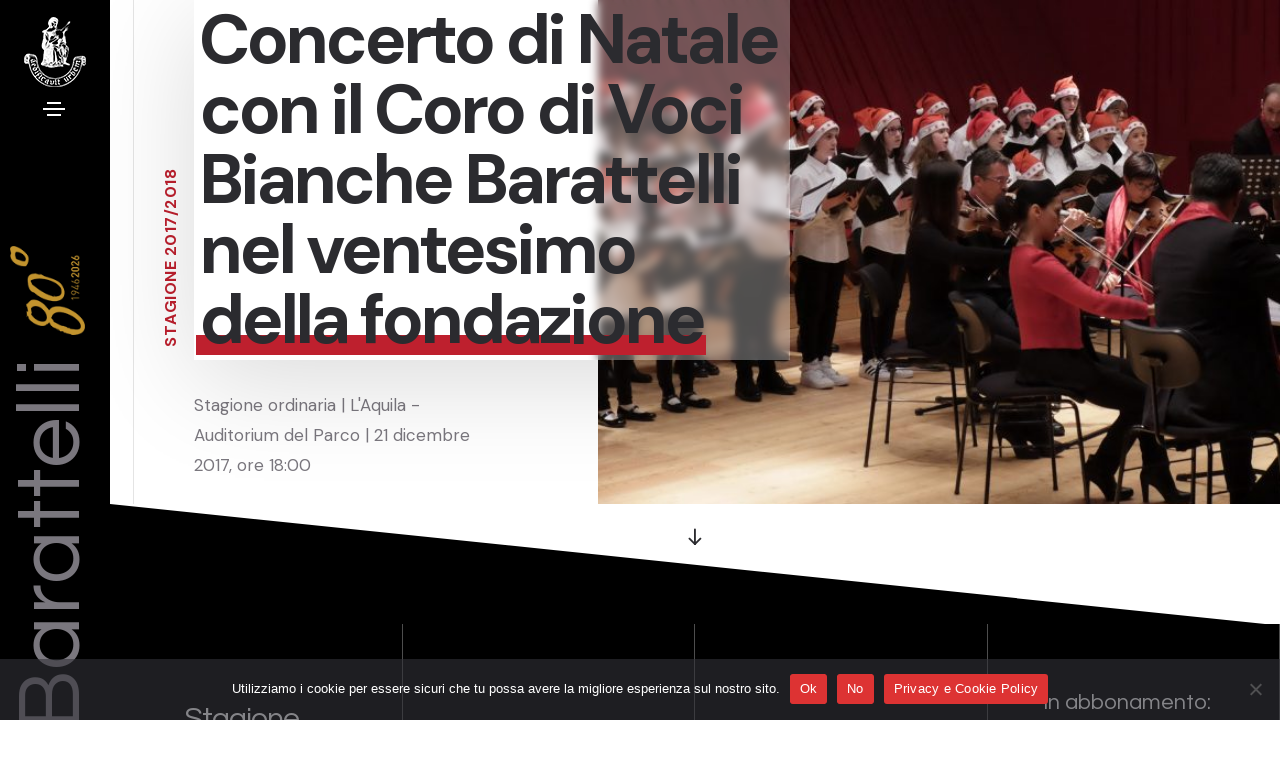

--- FILE ---
content_type: text/html; charset=UTF-8
request_url: https://barattelli.it/eventi/concerto-di-natale-con-il-coro-di-voci-bianche-barattelli/
body_size: 10653
content:
<!doctype html>
<html class="no-js" lang="it-IT">
    <head>
        <script async src="https://www.googletagmanager.com/gtag/js?id=G-C4LCVR679T"></script>
        <script>
        window.dataLayer = window.dataLayer || [];
        function gtag(){dataLayer.push(arguments);}
        gtag('js', new Date());

        gtag('config', 'G-C4LCVR679T');
        </script>
        <title>Concerto di Natale con il Coro di Voci Bianche Barattelli nel ventesimo della fondazione - Barattelli Concerti</title>
        <meta charset="utf-8">
        <meta http-equiv="X-UA-Compatible" content="IE=edge" />
        <meta name="author" content="Publipress">
        <meta name="viewport" content="width=device-width,initial-scale=1.0" />
        <meta name="description" content="">
        <link rel="preconnect" href="https://fonts.googleapis.com" crossorigin>
        <link rel="stylesheet" href="https://barattelli.it/wp-content/themes/barattelliconcerti25/css/vendors.min.css"/>
        <link rel="stylesheet" href="https://barattelli.it/wp-content/themes/barattelliconcerti25/css/icon.min.css"/>
        <link rel="stylesheet" href="https://barattelli.it/wp-content/themes/barattelliconcerti25/css/style.css"/>
        <link rel="stylesheet" href="https://barattelli.it/wp-content/themes/barattelliconcerti25/css/responsive.css"/>
        <link rel="stylesheet" href="https://barattelli.it/wp-content/themes/barattelliconcerti25/css/custom.css"/>
        <meta name='robots' content='index, follow, max-image-preview:large, max-snippet:-1, max-video-preview:-1' />
	<style>img:is([sizes="auto" i], [sizes^="auto," i]) { contain-intrinsic-size: 3000px 1500px }</style>
	
	<!-- This site is optimized with the Yoast SEO plugin v26.1.1 - https://yoast.com/wordpress/plugins/seo/ -->
	<link rel="canonical" href="https://barattelli.it/eventi/concerto-di-natale-con-il-coro-di-voci-bianche-barattelli/" />
	<meta property="og:locale" content="it_IT" />
	<meta property="og:type" content="article" />
	<meta property="og:title" content="Concerto di Natale con il Coro di Voci Bianche Barattelli nel ventesimo della fondazione - Barattelli Concerti" />
	<meta property="og:description" content="Condividi&#8230; Facebook Whatsapp Twitter Linkedin Pinterest" />
	<meta property="og:url" content="https://barattelli.it/eventi/concerto-di-natale-con-il-coro-di-voci-bianche-barattelli/" />
	<meta property="og:site_name" content="Barattelli Concerti" />
	<meta property="article:modified_time" content="2017-12-06T10:50:50+00:00" />
	<meta name="twitter:card" content="summary_large_image" />
	<script type="application/ld+json" class="yoast-schema-graph">{"@context":"https://schema.org","@graph":[{"@type":"WebPage","@id":"https://barattelli.it/eventi/concerto-di-natale-con-il-coro-di-voci-bianche-barattelli/","url":"https://barattelli.it/eventi/concerto-di-natale-con-il-coro-di-voci-bianche-barattelli/","name":"Concerto di Natale con il Coro di Voci Bianche Barattelli nel ventesimo della fondazione - Barattelli Concerti","isPartOf":{"@id":"https://barattelli.it/#website"},"datePublished":"2017-09-21T13:45:13+00:00","dateModified":"2017-12-06T10:50:50+00:00","breadcrumb":{"@id":"https://barattelli.it/eventi/concerto-di-natale-con-il-coro-di-voci-bianche-barattelli/#breadcrumb"},"inLanguage":"it-IT","potentialAction":[{"@type":"ReadAction","target":["https://barattelli.it/eventi/concerto-di-natale-con-il-coro-di-voci-bianche-barattelli/"]}]},{"@type":"BreadcrumbList","@id":"https://barattelli.it/eventi/concerto-di-natale-con-il-coro-di-voci-bianche-barattelli/#breadcrumb","itemListElement":[{"@type":"ListItem","position":1,"name":"Home","item":"https://barattelli.it/"},{"@type":"ListItem","position":2,"name":"Eventi","item":"https://barattelli.it/eventi/"},{"@type":"ListItem","position":3,"name":"Concerto di Natale con il Coro di Voci Bianche Barattelli nel ventesimo della fondazione"}]},{"@type":"WebSite","@id":"https://barattelli.it/#website","url":"https://barattelli.it/","name":"Barattelli Concerti","description":"Società Aquilana dei Concerti","potentialAction":[{"@type":"SearchAction","target":{"@type":"EntryPoint","urlTemplate":"https://barattelli.it/?s={search_term_string}"},"query-input":{"@type":"PropertyValueSpecification","valueRequired":true,"valueName":"search_term_string"}}],"inLanguage":"it-IT"}]}</script>
	<!-- / Yoast SEO plugin. -->


<script type="text/javascript">
/* <![CDATA[ */
window._wpemojiSettings = {"baseUrl":"https:\/\/s.w.org\/images\/core\/emoji\/16.0.1\/72x72\/","ext":".png","svgUrl":"https:\/\/s.w.org\/images\/core\/emoji\/16.0.1\/svg\/","svgExt":".svg","source":{"concatemoji":"https:\/\/barattelli.it\/wp-includes\/js\/wp-emoji-release.min.js?ver=6.8.3"}};
/*! This file is auto-generated */
!function(s,n){var o,i,e;function c(e){try{var t={supportTests:e,timestamp:(new Date).valueOf()};sessionStorage.setItem(o,JSON.stringify(t))}catch(e){}}function p(e,t,n){e.clearRect(0,0,e.canvas.width,e.canvas.height),e.fillText(t,0,0);var t=new Uint32Array(e.getImageData(0,0,e.canvas.width,e.canvas.height).data),a=(e.clearRect(0,0,e.canvas.width,e.canvas.height),e.fillText(n,0,0),new Uint32Array(e.getImageData(0,0,e.canvas.width,e.canvas.height).data));return t.every(function(e,t){return e===a[t]})}function u(e,t){e.clearRect(0,0,e.canvas.width,e.canvas.height),e.fillText(t,0,0);for(var n=e.getImageData(16,16,1,1),a=0;a<n.data.length;a++)if(0!==n.data[a])return!1;return!0}function f(e,t,n,a){switch(t){case"flag":return n(e,"\ud83c\udff3\ufe0f\u200d\u26a7\ufe0f","\ud83c\udff3\ufe0f\u200b\u26a7\ufe0f")?!1:!n(e,"\ud83c\udde8\ud83c\uddf6","\ud83c\udde8\u200b\ud83c\uddf6")&&!n(e,"\ud83c\udff4\udb40\udc67\udb40\udc62\udb40\udc65\udb40\udc6e\udb40\udc67\udb40\udc7f","\ud83c\udff4\u200b\udb40\udc67\u200b\udb40\udc62\u200b\udb40\udc65\u200b\udb40\udc6e\u200b\udb40\udc67\u200b\udb40\udc7f");case"emoji":return!a(e,"\ud83e\udedf")}return!1}function g(e,t,n,a){var r="undefined"!=typeof WorkerGlobalScope&&self instanceof WorkerGlobalScope?new OffscreenCanvas(300,150):s.createElement("canvas"),o=r.getContext("2d",{willReadFrequently:!0}),i=(o.textBaseline="top",o.font="600 32px Arial",{});return e.forEach(function(e){i[e]=t(o,e,n,a)}),i}function t(e){var t=s.createElement("script");t.src=e,t.defer=!0,s.head.appendChild(t)}"undefined"!=typeof Promise&&(o="wpEmojiSettingsSupports",i=["flag","emoji"],n.supports={everything:!0,everythingExceptFlag:!0},e=new Promise(function(e){s.addEventListener("DOMContentLoaded",e,{once:!0})}),new Promise(function(t){var n=function(){try{var e=JSON.parse(sessionStorage.getItem(o));if("object"==typeof e&&"number"==typeof e.timestamp&&(new Date).valueOf()<e.timestamp+604800&&"object"==typeof e.supportTests)return e.supportTests}catch(e){}return null}();if(!n){if("undefined"!=typeof Worker&&"undefined"!=typeof OffscreenCanvas&&"undefined"!=typeof URL&&URL.createObjectURL&&"undefined"!=typeof Blob)try{var e="postMessage("+g.toString()+"("+[JSON.stringify(i),f.toString(),p.toString(),u.toString()].join(",")+"));",a=new Blob([e],{type:"text/javascript"}),r=new Worker(URL.createObjectURL(a),{name:"wpTestEmojiSupports"});return void(r.onmessage=function(e){c(n=e.data),r.terminate(),t(n)})}catch(e){}c(n=g(i,f,p,u))}t(n)}).then(function(e){for(var t in e)n.supports[t]=e[t],n.supports.everything=n.supports.everything&&n.supports[t],"flag"!==t&&(n.supports.everythingExceptFlag=n.supports.everythingExceptFlag&&n.supports[t]);n.supports.everythingExceptFlag=n.supports.everythingExceptFlag&&!n.supports.flag,n.DOMReady=!1,n.readyCallback=function(){n.DOMReady=!0}}).then(function(){return e}).then(function(){var e;n.supports.everything||(n.readyCallback(),(e=n.source||{}).concatemoji?t(e.concatemoji):e.wpemoji&&e.twemoji&&(t(e.twemoji),t(e.wpemoji)))}))}((window,document),window._wpemojiSettings);
/* ]]> */
</script>
		
	<style id='wp-emoji-styles-inline-css' type='text/css'>

	img.wp-smiley, img.emoji {
		display: inline !important;
		border: none !important;
		box-shadow: none !important;
		height: 1em !important;
		width: 1em !important;
		margin: 0 0.07em !important;
		vertical-align: -0.1em !important;
		background: none !important;
		padding: 0 !important;
	}
</style>
<link rel='stylesheet' id='wp-block-library-css' href='https://barattelli.it/wp-includes/css/dist/block-library/style.min.css?ver=6.8.3' type='text/css' media='all' />
<style id='classic-theme-styles-inline-css' type='text/css'>
/*! This file is auto-generated */
.wp-block-button__link{color:#fff;background-color:#32373c;border-radius:9999px;box-shadow:none;text-decoration:none;padding:calc(.667em + 2px) calc(1.333em + 2px);font-size:1.125em}.wp-block-file__button{background:#32373c;color:#fff;text-decoration:none}
</style>
<style id='global-styles-inline-css' type='text/css'>
:root{--wp--preset--aspect-ratio--square: 1;--wp--preset--aspect-ratio--4-3: 4/3;--wp--preset--aspect-ratio--3-4: 3/4;--wp--preset--aspect-ratio--3-2: 3/2;--wp--preset--aspect-ratio--2-3: 2/3;--wp--preset--aspect-ratio--16-9: 16/9;--wp--preset--aspect-ratio--9-16: 9/16;--wp--preset--color--black: #000000;--wp--preset--color--cyan-bluish-gray: #abb8c3;--wp--preset--color--white: #ffffff;--wp--preset--color--pale-pink: #f78da7;--wp--preset--color--vivid-red: #cf2e2e;--wp--preset--color--luminous-vivid-orange: #ff6900;--wp--preset--color--luminous-vivid-amber: #fcb900;--wp--preset--color--light-green-cyan: #7bdcb5;--wp--preset--color--vivid-green-cyan: #00d084;--wp--preset--color--pale-cyan-blue: #8ed1fc;--wp--preset--color--vivid-cyan-blue: #0693e3;--wp--preset--color--vivid-purple: #9b51e0;--wp--preset--gradient--vivid-cyan-blue-to-vivid-purple: linear-gradient(135deg,rgba(6,147,227,1) 0%,rgb(155,81,224) 100%);--wp--preset--gradient--light-green-cyan-to-vivid-green-cyan: linear-gradient(135deg,rgb(122,220,180) 0%,rgb(0,208,130) 100%);--wp--preset--gradient--luminous-vivid-amber-to-luminous-vivid-orange: linear-gradient(135deg,rgba(252,185,0,1) 0%,rgba(255,105,0,1) 100%);--wp--preset--gradient--luminous-vivid-orange-to-vivid-red: linear-gradient(135deg,rgba(255,105,0,1) 0%,rgb(207,46,46) 100%);--wp--preset--gradient--very-light-gray-to-cyan-bluish-gray: linear-gradient(135deg,rgb(238,238,238) 0%,rgb(169,184,195) 100%);--wp--preset--gradient--cool-to-warm-spectrum: linear-gradient(135deg,rgb(74,234,220) 0%,rgb(151,120,209) 20%,rgb(207,42,186) 40%,rgb(238,44,130) 60%,rgb(251,105,98) 80%,rgb(254,248,76) 100%);--wp--preset--gradient--blush-light-purple: linear-gradient(135deg,rgb(255,206,236) 0%,rgb(152,150,240) 100%);--wp--preset--gradient--blush-bordeaux: linear-gradient(135deg,rgb(254,205,165) 0%,rgb(254,45,45) 50%,rgb(107,0,62) 100%);--wp--preset--gradient--luminous-dusk: linear-gradient(135deg,rgb(255,203,112) 0%,rgb(199,81,192) 50%,rgb(65,88,208) 100%);--wp--preset--gradient--pale-ocean: linear-gradient(135deg,rgb(255,245,203) 0%,rgb(182,227,212) 50%,rgb(51,167,181) 100%);--wp--preset--gradient--electric-grass: linear-gradient(135deg,rgb(202,248,128) 0%,rgb(113,206,126) 100%);--wp--preset--gradient--midnight: linear-gradient(135deg,rgb(2,3,129) 0%,rgb(40,116,252) 100%);--wp--preset--font-size--small: 13px;--wp--preset--font-size--medium: 20px;--wp--preset--font-size--large: 36px;--wp--preset--font-size--x-large: 42px;--wp--preset--spacing--20: 0.44rem;--wp--preset--spacing--30: 0.67rem;--wp--preset--spacing--40: 1rem;--wp--preset--spacing--50: 1.5rem;--wp--preset--spacing--60: 2.25rem;--wp--preset--spacing--70: 3.38rem;--wp--preset--spacing--80: 5.06rem;--wp--preset--shadow--natural: 6px 6px 9px rgba(0, 0, 0, 0.2);--wp--preset--shadow--deep: 12px 12px 50px rgba(0, 0, 0, 0.4);--wp--preset--shadow--sharp: 6px 6px 0px rgba(0, 0, 0, 0.2);--wp--preset--shadow--outlined: 6px 6px 0px -3px rgba(255, 255, 255, 1), 6px 6px rgba(0, 0, 0, 1);--wp--preset--shadow--crisp: 6px 6px 0px rgba(0, 0, 0, 1);}:where(.is-layout-flex){gap: 0.5em;}:where(.is-layout-grid){gap: 0.5em;}body .is-layout-flex{display: flex;}.is-layout-flex{flex-wrap: wrap;align-items: center;}.is-layout-flex > :is(*, div){margin: 0;}body .is-layout-grid{display: grid;}.is-layout-grid > :is(*, div){margin: 0;}:where(.wp-block-columns.is-layout-flex){gap: 2em;}:where(.wp-block-columns.is-layout-grid){gap: 2em;}:where(.wp-block-post-template.is-layout-flex){gap: 1.25em;}:where(.wp-block-post-template.is-layout-grid){gap: 1.25em;}.has-black-color{color: var(--wp--preset--color--black) !important;}.has-cyan-bluish-gray-color{color: var(--wp--preset--color--cyan-bluish-gray) !important;}.has-white-color{color: var(--wp--preset--color--white) !important;}.has-pale-pink-color{color: var(--wp--preset--color--pale-pink) !important;}.has-vivid-red-color{color: var(--wp--preset--color--vivid-red) !important;}.has-luminous-vivid-orange-color{color: var(--wp--preset--color--luminous-vivid-orange) !important;}.has-luminous-vivid-amber-color{color: var(--wp--preset--color--luminous-vivid-amber) !important;}.has-light-green-cyan-color{color: var(--wp--preset--color--light-green-cyan) !important;}.has-vivid-green-cyan-color{color: var(--wp--preset--color--vivid-green-cyan) !important;}.has-pale-cyan-blue-color{color: var(--wp--preset--color--pale-cyan-blue) !important;}.has-vivid-cyan-blue-color{color: var(--wp--preset--color--vivid-cyan-blue) !important;}.has-vivid-purple-color{color: var(--wp--preset--color--vivid-purple) !important;}.has-black-background-color{background-color: var(--wp--preset--color--black) !important;}.has-cyan-bluish-gray-background-color{background-color: var(--wp--preset--color--cyan-bluish-gray) !important;}.has-white-background-color{background-color: var(--wp--preset--color--white) !important;}.has-pale-pink-background-color{background-color: var(--wp--preset--color--pale-pink) !important;}.has-vivid-red-background-color{background-color: var(--wp--preset--color--vivid-red) !important;}.has-luminous-vivid-orange-background-color{background-color: var(--wp--preset--color--luminous-vivid-orange) !important;}.has-luminous-vivid-amber-background-color{background-color: var(--wp--preset--color--luminous-vivid-amber) !important;}.has-light-green-cyan-background-color{background-color: var(--wp--preset--color--light-green-cyan) !important;}.has-vivid-green-cyan-background-color{background-color: var(--wp--preset--color--vivid-green-cyan) !important;}.has-pale-cyan-blue-background-color{background-color: var(--wp--preset--color--pale-cyan-blue) !important;}.has-vivid-cyan-blue-background-color{background-color: var(--wp--preset--color--vivid-cyan-blue) !important;}.has-vivid-purple-background-color{background-color: var(--wp--preset--color--vivid-purple) !important;}.has-black-border-color{border-color: var(--wp--preset--color--black) !important;}.has-cyan-bluish-gray-border-color{border-color: var(--wp--preset--color--cyan-bluish-gray) !important;}.has-white-border-color{border-color: var(--wp--preset--color--white) !important;}.has-pale-pink-border-color{border-color: var(--wp--preset--color--pale-pink) !important;}.has-vivid-red-border-color{border-color: var(--wp--preset--color--vivid-red) !important;}.has-luminous-vivid-orange-border-color{border-color: var(--wp--preset--color--luminous-vivid-orange) !important;}.has-luminous-vivid-amber-border-color{border-color: var(--wp--preset--color--luminous-vivid-amber) !important;}.has-light-green-cyan-border-color{border-color: var(--wp--preset--color--light-green-cyan) !important;}.has-vivid-green-cyan-border-color{border-color: var(--wp--preset--color--vivid-green-cyan) !important;}.has-pale-cyan-blue-border-color{border-color: var(--wp--preset--color--pale-cyan-blue) !important;}.has-vivid-cyan-blue-border-color{border-color: var(--wp--preset--color--vivid-cyan-blue) !important;}.has-vivid-purple-border-color{border-color: var(--wp--preset--color--vivid-purple) !important;}.has-vivid-cyan-blue-to-vivid-purple-gradient-background{background: var(--wp--preset--gradient--vivid-cyan-blue-to-vivid-purple) !important;}.has-light-green-cyan-to-vivid-green-cyan-gradient-background{background: var(--wp--preset--gradient--light-green-cyan-to-vivid-green-cyan) !important;}.has-luminous-vivid-amber-to-luminous-vivid-orange-gradient-background{background: var(--wp--preset--gradient--luminous-vivid-amber-to-luminous-vivid-orange) !important;}.has-luminous-vivid-orange-to-vivid-red-gradient-background{background: var(--wp--preset--gradient--luminous-vivid-orange-to-vivid-red) !important;}.has-very-light-gray-to-cyan-bluish-gray-gradient-background{background: var(--wp--preset--gradient--very-light-gray-to-cyan-bluish-gray) !important;}.has-cool-to-warm-spectrum-gradient-background{background: var(--wp--preset--gradient--cool-to-warm-spectrum) !important;}.has-blush-light-purple-gradient-background{background: var(--wp--preset--gradient--blush-light-purple) !important;}.has-blush-bordeaux-gradient-background{background: var(--wp--preset--gradient--blush-bordeaux) !important;}.has-luminous-dusk-gradient-background{background: var(--wp--preset--gradient--luminous-dusk) !important;}.has-pale-ocean-gradient-background{background: var(--wp--preset--gradient--pale-ocean) !important;}.has-electric-grass-gradient-background{background: var(--wp--preset--gradient--electric-grass) !important;}.has-midnight-gradient-background{background: var(--wp--preset--gradient--midnight) !important;}.has-small-font-size{font-size: var(--wp--preset--font-size--small) !important;}.has-medium-font-size{font-size: var(--wp--preset--font-size--medium) !important;}.has-large-font-size{font-size: var(--wp--preset--font-size--large) !important;}.has-x-large-font-size{font-size: var(--wp--preset--font-size--x-large) !important;}
:where(.wp-block-post-template.is-layout-flex){gap: 1.25em;}:where(.wp-block-post-template.is-layout-grid){gap: 1.25em;}
:where(.wp-block-columns.is-layout-flex){gap: 2em;}:where(.wp-block-columns.is-layout-grid){gap: 2em;}
:root :where(.wp-block-pullquote){font-size: 1.5em;line-height: 1.6;}
</style>
<link rel='stylesheet' id='cookie-notice-front-css' href='https://barattelli.it/wp-content/plugins/cookie-notice/css/front.min.css?ver=2.5.7' type='text/css' media='all' />
<link rel='stylesheet' id='simple-share-buttons-adder-ssba-css' href='https://barattelli.it/wp-content/plugins/simple-share-buttons-adder/css/ssba.css?ver=1760536919' type='text/css' media='all' />
<style id='simple-share-buttons-adder-ssba-inline-css' type='text/css'>
.ssba img
								{border:  0;
									box-shadow: none !important;
									display: inline !important;
									vertical-align: middle;
									box-sizing: unset;
								}

								.ssba-classic-2 .ssbp-text {
									display: none!important;
								}
					.ssbp-list li a {height: 32px!important; width: 32px!important; 
					}
					.ssbp-list li a:hover {
					}

					.ssbp-list li a svg, .ssbp-list li a.ssbp-douban span:not(.color-icon) svg, .ssbp-list li a svg path, .ssbp-list li a.ssbp-surfingbird span:not(.color-icon) svg polygon {line-height: 32px!important;; font-size: 18px;}
					.ssbp-list li a:hover svg, .ssbp-list li a:hover span:not(.color-icon) svg, .ssbp-list li a.ssbp-douban:hover span:not(.color-icon) svg path, .ssbp-list li a.ssbp-surfingbird:hover svg polygon {}
					.ssbp-list li {
					margin-left: 12px!important;
					}

					.ssba-share-text {
					font-size: 14px;  font-weight: normal; font-family: inherit;
						}

			   #ssba-bar-2 .ssbp-bar-list {
					max-width: 48px !important;;
			   }
			   #ssba-bar-2 .ssbp-bar-list li a {height: 48px !important; width: 48px !important; 
				}
				#ssba-bar-2 .ssbp-bar-list li a:hover {
				}

				#ssba-bar-2 .ssbp-bar-list li a svg,
				 #ssba-bar-2 .ssbp-bar-list li a svg path, .ssbp-bar-list li a.ssbp-surfingbird span:not(.color-icon) svg polygon {line-height: 48px !important;; font-size: 18px;}
				#ssba-bar-2 .ssbp-bar-list li a:hover svg,
				 #ssba-bar-2 .ssbp-bar-list li a:hover svg path, .ssbp-bar-list li a.ssbp-surfingbird span:not(.color-icon) svg polygon {}
				#ssba-bar-2 .ssbp-bar-list li {
				margin: 0px 0!important;
				}@media only screen and ( max-width: 750px ) {
				#ssba-bar-2 {
				display: block;
				}
			}
</style>
<link rel='stylesheet' id='wp-paginate-css' href='https://barattelli.it/wp-content/plugins/wp-paginate/css/wp-paginate.css?ver=2.2.4' type='text/css' media='screen' />
<script type="text/javascript" id="cookie-notice-front-js-before">
/* <![CDATA[ */
var cnArgs = {"ajaxUrl":"https:\/\/barattelli.it\/wp-admin\/admin-ajax.php","nonce":"d8f61641ae","hideEffect":"fade","position":"bottom","onScroll":false,"onScrollOffset":100,"onClick":false,"cookieName":"cookie_notice_accepted","cookieTime":2592000,"cookieTimeRejected":2592000,"globalCookie":false,"redirection":false,"cache":false,"revokeCookies":false,"revokeCookiesOpt":"automatic"};
/* ]]> */
</script>
<script type="text/javascript" src="https://barattelli.it/wp-content/plugins/cookie-notice/js/front.min.js?ver=2.5.7" id="cookie-notice-front-js"></script>
<script type="text/javascript" src="https://barattelli.it/wp-includes/js/jquery/jquery.min.js?ver=3.7.1" id="jquery-core-js"></script>
<script type="text/javascript" src="https://barattelli.it/wp-includes/js/jquery/jquery-migrate.min.js?ver=3.4.1" id="jquery-migrate-js"></script>
<link rel="https://api.w.org/" href="https://barattelli.it/wp-json/" /><link rel="EditURI" type="application/rsd+xml" title="RSD" href="https://barattelli.it/xmlrpc.php?rsd" />
<meta name="generator" content="WordPress 6.8.3" />
<link rel='shortlink' href='https://barattelli.it/?p=4095' />
<link rel="alternate" title="oEmbed (JSON)" type="application/json+oembed" href="https://barattelli.it/wp-json/oembed/1.0/embed?url=https%3A%2F%2Fbarattelli.it%2Feventi%2Fconcerto-di-natale-con-il-coro-di-voci-bianche-barattelli%2F" />
<link rel="alternate" title="oEmbed (XML)" type="text/xml+oembed" href="https://barattelli.it/wp-json/oembed/1.0/embed?url=https%3A%2F%2Fbarattelli.it%2Feventi%2Fconcerto-di-natale-con-il-coro-di-voci-bianche-barattelli%2F&#038;format=xml" />
<link rel="icon" href="https://barattelli.it/wp-content/uploads/2025/10/favicon-60x60.jpg" sizes="32x32" />
<link rel="icon" href="https://barattelli.it/wp-content/uploads/2025/10/favicon-250x250.jpg" sizes="192x192" />
<link rel="apple-touch-icon" href="https://barattelli.it/wp-content/uploads/2025/10/favicon-250x250.jpg" />
<meta name="msapplication-TileImage" content="https://barattelli.it/wp-content/uploads/2025/10/favicon-500x500.jpg" />
    </head>
    <body class="left-modern-menu left-menu-onepage">
        <header class="left-modern-header" id="navbar-menu">
            <div class="left-modern-sidebar header-dark bg-black">   
                <a class="navbar-brand section-link" href="https://barattelli.it">  
                    <img src="https://barattelli.it/wp-content/themes/barattelliconcerti25/images/barattelli/logo.png" alt="" class="mobile-logo">
                </a>
                <div class="toggle-icon">
                    <span class="navbar-toggler" data-bs-toggle="collapse" data-bs-target="#navbar-menu">
                        <span class="navbar-toggler-line"></span>
                        <span class="navbar-toggler-line"></span>
                        <span class="navbar-toggler-line"></span>
                        <span class="navbar-toggler-line"></span>
                    </span>
                </div>
                <div class="vertical-title">
                    <div class="title fs-90 fw-500 ls-1px md-fs-45 md-ms-10px md-ls-minus-1px alt-font">Barattelli <img src="https://barattelli.it/wp-content/themes/barattelliconcerti25/images/barattelli/logo_sidebar_80_gold.png"></div>
                </div> 
            </div>
            <nav class="modern-sidebar-nav header-dark bg-black"> 
    <div class="h-100"> 
        <div class="modern-side-menu" data-scroll-options='{ "theme": "light" }'>
            <ul class="menu-item-list fw-500 text-uppercase alt-font">
                <li class="menu-item">
                    <a href="https://barattelli.it" class="nav-link">Home</a> 
                </li>
                <li class="menu-item  mi-calendar">
                    <a href="https://barattelli.it/calendario/" class="nav-link">Calendario</a> 
                </li>
                <li class="menu-item">
                    <a href="javascript:void(0);" class="nav-link">L'Ente</a> 
                    <span class="menu-toggle" role="button" data-bs-toggle="collapse" data-bs-target="#sub-menu-0" aria-expanded="false"></span>
                    <ul class="sub-menu collapse" id="sub-menu-0"> 
                        <li><a href="https://barattelli.it/la-storia/">La storia</a></li>
                        <li><a href="https://barattelli.it/circolo-giovani-amici-della-musica/">"Giovani Amici della Musica"</a></li>
                        <li><a href="https://barattelli.it/organigramma-dellente/">Organigramma</a></li>
                        <li><a href="https://barattelli.it/area-trasparenza/">Area trasparenza</a></li>
                    </ul>
                </li>  
                <li class="menu-item">
                    <a href="https://barattelli.it/palazzo-di-paola/" class="nav-link">Palazzo Di Paola</a> 
                </li>  
                <li class="menu-item">
                    <a href="https://barattelli.it/luoghi/" class="nav-link">Luoghi</a> 
                </li>
                <li class="menu-item">
                    <a href="#" class="nav-link">Progetti speciali</a> 
                    <span class="menu-toggle" role="button" data-bs-toggle="collapse" data-bs-target="#sub-menu-2" aria-expanded="false"></span>
                    <ul class="sub-menu collapse" id="sub-menu-2"> 
                        <li><a href="https://barattelli.it/progetto-sperimentazione-cultura-giovani/">Sperimentazione Cultura Giovani</a></li>
                        <li><a href="https://barattelli.it/progetto-speciale-ministero-della-cultura-sulla-devozione-2022/">Ministero della Cultura "Sulla Devozione" 2022</a></li>
                        <li><a href="https://barattelli.it/viaggi/">Viaggi musicali</a></li>
                    </ul>
                </li>  
                <li class="menu-item">
                    <a href="https://barattelli.it/stampa/" class="nav-link">Stampa</a> 
                    <span class="menu-toggle" role="button" data-bs-toggle="collapse" data-bs-target="#sub-menu-3" aria-expanded="false"></span>
                    <ul class="sub-menu collapse" id="sub-menu-3"> 
                        <li><a href="https://barattelli.it/comunicati_stampa/">Comunicati</a></li>
                        <li><a href="https://barattelli.it/news/">News</a></li>
                        <li><a href="https://barattelli.it/artisti/">Artisti</a></li>
                    </ul>
                </li>
                <li class="menu-item">
                    <a href="http://archiviobarattelli.it" class="nav-link">Archivio Storico</a> 
                </li> 
                <li class="menu-item">
                    <a href="https://barattelli.it/contatti/" class="nav-link">Contatti</a> 
                </li>
            </ul>
        </div>
    </div> 
</nav>         </header>

<section id="single_slider" class="p-0 position-relative">
    <div class="container-fluid p-0 h-100 position-relative">
        <div class="row h-100 g-0">
            <div class="col-xl-5 col-lg-6 d-flex justify-content-center flex-column ps-10 xxl-ps-5 xl-ps-2 md-ps-0 position-relative order-2 order-lg-1">
                <div class="vertical-title-center align-items-center w-75px justify-content-center position-absolute h-auto d-none d-md-flex">
                    <div class="title fs-16 text-red fw-700 text-uppercase ls-05px text-uppercase" data-fancy-text='{ "opacity": [0, 1], "translateY": [50, 0], "filter": ["blur(20px)", "blur(0px)"], "string": ["Stagione 2017/2018"], "duration": 400, "delay": 0, "speed": 50, "easing": "easeOutQuad" }'></div>
                </div>
                <div class="border-start border-color-extra-medium-gray ps-60px ms-100px lg-ps-30px lg-ms-70px position-relative z-index-9 sm-ps-30px sm-pe-30px sm-ms-0 border-0" data-anime='{ "el": "childs", "translateY": [30, 0], "opacity": [0,1], "duration": 600, "delay":0, "staggervalue": 300, "easing": "easeOutQuad" }'>
                    <h1 class="transbox text-dark-gray fw-600 outside-box-right-10 xl-outside-box-right-15 ls-minus-4px sm-ls-minus-2px md-me-0 p-5px" data-shadow-animation="true" data-animation-delay="500"><span class="text-highlight">Concerto di Natale con il Coro di Voci Bianche Barattelli nel ventesimo della fondazione<span class="bg-red h-20px bottom-10px separator-animation"></span></span></h1>
                    <p class="w-75 mb-35px lg-w-90 sm-w-100">Stagione ordinaria |  L'Aquila - Auditorium del Parco | 21 dicembre 2017, ore 18:00</p>
                </div>
            </div>
            <div class="col-xl-7 col-lg-6 position-relative swiper-number-pagination-progress md-h-500px order-1 order-lg-2 md-mb-50px"> 
                <div class="swiper h-100 banner-slider" data-slider-options='{ "slidesPerView": 1, "loop": true, "pagination": { "el": ".swiper-number-line-pagination", "clickable": true }, "navigation": { "nextEl": ".slider-one-slide-next-1", "prevEl": ".slider-one-slide-prev-1" }, "autoplay": { "delay": 4000, "stopOnLastSlide": true, "disableOnInteraction": false },"keyboard": { "enabled": true, "onlyInViewport": true }, "effect": "fade" }' data-swiper-number-pagination-progress="false">
                    <div class="swiper-wrapper">
                        
                        <div class="swiper-slide">
                            <div class="position-absolute left-0px top-0px w-100 h-100 cover-background background-position-center-center" style="background-image:url('https://barattelli.it/wp-content/uploads/2017/09/foto-coro-vb-natale-1200x468.jpg');"></div>
                        </div>
                        
                    </div>
                </div>
            </div>
        </div>
    </div>
</section>

<section class="py-0 bg-white">
            <div class="container-fluid">
                <div class="row align-items-top position-relative">
                    <div class="down-section text-center">
                        <a href="#down-section" class="section-link">
                            <div class="d-flex justify-content-center align-items-center mx-auto rounded-circle h-55px w-55px fs-22 text-dark-gray bg-white">
                                <i class="feather icon-feather-arrow-down"></i>
                            </div>
                        </a>
                    </div>
                    <svg fill="#000000" xmlns="http://www.w3.org/2000/svg" width="100%" height="120" viewBox="0 0 1200 120" preserveAspectRatio="none" class="bottom-0 pe-0" style="transform: scaleX(-1);">
                        <path d="M1200 120 1200 0 0 120z"></path>
                    </svg>
                </div>
            </div>
            
        </section>

        <section id="down-section" class="p-0 bg-black border-bottom border-color-transparent-white-very-light background-position-left-bottom background-no-repeat overflow-hidden" style="background-image: url('https://barattelli.it/wp-content/themes/barattelliconcerti25/images/barattelli/gold_sketch.png')">
            <div class="container-fluid"> 
                <div class="row justify-content-center" data-anime='{ "el": "childs", "translateX": [50, 0], "opacity": [0,1], "duration": 1200, "delay": 0, "staggervalue": 150, "easing": "easeOutQuad" }'>
                    <!-- start features box item -->
                    <div class="col-xl-3 p-0">
                        <div class="ps-20 pe-20 pt-25 pb-25 xxl-ps-15 xxl-pe-15 lg-p-7 sm-p-40px overflow-hidden h-100 text-center text-xl-start  border-end border-color-transparent-white-very-light"> 
                                                            <h2 class="alt-font fw-500 text-white ls-minus-1px fs-30"><span class="w-20px h-4px d-inline-block bg-red me-10px"></span>Stagione ordinaria</h2>
                                                                                    </div>
                    </div>
                    <div class="col-xl-3 col-md-4 event-style-01 p-0">
                        <div class="bg-black hover-box will-change-inherit dark-hover feature-box ps-19 pe-19 pt-22 pb-27 md-p-8 md-pb-25 sm-pb-50px overflow-hidden h-100 text-center text-md-start  border-end border-color-transparent-white-very-light">
                            <div class="feature-box-content w-100 lg-mb-5 last-paragraph-no-margin">
                                <div class="text-white fs-22 alt-font fw-500 mb-20px">21 dicembre 2017</div>
                                <p class="text-white opacity-7">Ore 18:00</p>
                                <div class="divider-style-03 mb-20px divider-style-03-01 border-color-transparent-white-very-light"></div>
                                <span class="number fs-120 ls-minus-5px fw-500 text-outline text-outline-width-2px text-outline-color-red opacity-7 alt-font position-absolute bottom-minus-50px sm-bottom-minus-40px left-0px ps-20 sm-ps-0 sm-right-0px sm-left-0px"><i class="line-icon-Calendar-4 icon-extra-double-double-large"></i></span>
                            </div>
                            <div class="feature-box-overlay bg-red"></div>
                        </div>
                    </div>
                    <div class="col-xl-3 col-md-4 event-style-01 p-0">
                        <div class="bg-black hover-box will-change-inherit dark-hover feature-box ps-19 pe-19 pt-22 pb-27 md-p-8 md-pb-25 sm-pb-50px overflow-hidden h-100 text-center text-md-start  border-end border-color-transparent-white-very-light">
                            <div class="feature-box-content w-100 lg-mb-5 last-paragraph-no-margin">
                                <div class="text-white fs-22 alt-font fw-500 mb-20px"><a href="https://barattelli.it/luoghi/laquila-auditorium-del-parco/" class="text-gyellow text-decoration-line-bottom" title="L'Aquila - Auditorium del Parco">L'Aquila - Auditorium del Parco</a></div>
                                <div class="divider-style-03 mb-20px divider-style-03-01 border-color-transparent-white-very-light"></div>
                                <span class="number fs-120 ls-minus-5px fw-500 text-outline text-outline-width-2px text-outline-color-red opacity-7 alt-font position-absolute bottom-minus-50px sm-bottom-minus-40px left-0px ps-20 sm-ps-0 sm-right-0px sm-left-0px"><i class="line-icon-Map-Marker2 icon-extra-double-double-large"></i></span>
                            </div>
                            <div class="feature-box-overlay bg-red"></div>
                        </div>
                    </div>
                    <!-- end features box item -->
                    <!-- start features box item -->
                    <div class="col-xl-3 col-md-4 event-style-01 p-0">
                        <div class="bg-black hover-box will-change-inherit dark-hover feature-box ps-19 pe-19 pt-22 pb-27 md-p-8 md-pb-25 sm-pb-50px overflow-hidden h-100 text-center text-md-start  border-end border-color-transparent-white-very-light">
                            <div class="feature-box-content w-100 lg-mb-5 last-paragraph-no-margin">
                                <div class="text-white fs-22 alt-font fw-500 mb-20px">In abbonamento: SI</div>
                                <div class="divider-style-03 mb-20px divider-style-03-01 border-color-transparent-white-very-light"></div>
                                                                    <div class="text-white fs-22 alt-font fw-500 mb-20px">Biglietteria:</div>
                                    <p class="text-white opacity-7">
                                        special<br>                                    </p>
                                                                                                        <div class="text-white fs-22 alt-font fw-500 mb-20px">Prezzi biglietti:</div>
                                    <p class="text-white opacity-7">
                                                                                                                        Intero: € 5<br>                                    </p>
                                                                    <div class="divider-style-03 mb-20px divider-style-03-01 border-color-transparent-white-very-light"></div>
                                <span class="number fs-120 ls-minus-5px fw-500 text-outline text-outline-width-2px text-outline-color-red opacity-7 alt-font position-absolute bottom-minus-50px sm-bottom-minus-40px left-0px ps-20 sm-ps-0 sm-right-0px sm-left-0px"><i class="line-icon-Ticket icon-extra-double-double-large"></i></span>
                            </div>
                            <div class="feature-box-overlay bg-red"></div>
                        </div>
                    </div>
                    <!-- end features box item -->
                </div>
            </div>
        </section>
        
        
        <section class="bg-charcoal-blue">
            <div class="container">
                <div class="row">
                    <div class="col-lg-4 md-mb-35px text-center text-lg-start">
                                                    <h2 class="alt-font fw-500 text-white ls-minus-1px fs-30"><span class="w-20px h-4px d-inline-block bg-red me-10px"></span>Artisti</h2>
                                                            <a href="https://barattelli.it/artisti/coro-di-voci-bianche-della-societa-aquilana-dei-concerti/" title="Coro di Voci Bianche della Società Aquilana dei Concerti" class="btn btn-link-gradient btn-medium text-gradient-pink-orange d-lg-inline-block mb-10px me-10px">Coro di Voci Bianche della Società Aquilana dei Concerti<span class="bg-gradient-pink-orange"></span></a>
                                                        <h2 class="alt-font fw-500 text-white ls-minus-1px fs-30"><span class="w-20px h-4px d-inline-block bg-red me-10px"></span></h2>
                        
                                                
                                                
                        
                    </div>
                    <div class="col-lg-1 divider-style-02 d-none d-lg-block ">
                        <div class="divider-dot d-flex align-items-center w-100 h-100"><span class="bg-base-color border border-color-extra-medium-gray rounded-circle"></span></div>
                    </div>
                    <div class="col-xl-6 col-lg-7 offset-xl-1 text-center text-lg-start">
                        <h2 class="alt-font fw-500 text-white ls-minus-1px fs-30"><span class="w-20px h-4px d-inline-block bg-red me-10px"></span>Programma</h2>
                        <div class="event_program"><p><strong><em>Concerto di Natale in occasione del ventennale della fondazione dell&#8217;Istituzione Coro di Voci Bianche della Società Aquilana dei Concerti &#8220;B. Barattelli&#8221;.</em></strong><strong><em> </em></strong></p>
<p><strong>CORO DI VOCI BIANCHE</strong><br />
<strong> DELLA SOCIETÀ AQUILANA DEI CONCERTI</strong><br />
<strong> “BONAVENTURA BARATTELLI”</strong><br />
<strong> Stefano Baiocco direttore</strong></p>
<p><strong>QUARTETTO DI PERUGIA</strong></p>
<p><strong>Giovanni D’Eramo </strong>contrabbasso</p>
<p><strong>Laura Sebastiani </strong>tastiera</p>
<p><strong>Stefano Baiocco</strong> maestro del coro e direttore</p>
<p>Lynn Shaw Bailey – Becki Mayo, <em>Arise, Shine, Jesus has come</em></p>
<p>Hugh Martin &#8211; Ralph Blane, <em>Have yourself a Merry Little Christmas</em></p>
<p>Franz Grüber, <em>Astro del Ciel</em></p>
<p>Johann Sebastian Bach, <em>Jesus bleibet meine freude</em></p>
<p>John Rutter, <em>Clare Benediction</em></p>
<p>John Williams, <em>Somewhere in my memory</em></p>
<p>Anonimo francese sec. XV, <em>Veni, veni Emmanuel</em></p>
<p>John Rutter, <em>Candlelight Carol, </em><em>Nativity Carol, </em><em>Christmas Lullaby, </em><em>For the beauty of the heart</em></p>
<p>François Couperin, <em>In Notte Placida</em></p>
<p>Traditional Welsh Song, <em>Deck the Hall</em></p>
<p>&nbsp;</p>
</div>
                    </div>
                </div>
            </div>
        </section>
        
        <section class="bg-gradient-red  pt-4 pb-4 lg-pt-6 lg-pb-6 border-top border-4 border-color-gold">
    <div class="container"> 
        <div class="row justify-content-center position-relative z-index-9">
            <div class="col-auto text-center border-end border-bottom border-top border-start border-color-transparent-white-light xs-border-end-0 pt-2 pb-2 sm-pt-30px sm-pb-30px">
                <div class="client-box">
                    <a href="https://next-generation-eu.europa.eu/" target="_blank"><img src="https://barattelli.it/wp-content/themes/barattelliconcerti25/images/barattelli/loghi/logo_nextgen_eu.png" class="h-50px" alt="" /></a>
                </div>
            </div>
            <div class="col-auto text-center border-end border-bottom border-top border-start border-color-transparent-white-light xs-border-end-0 pt-2 pb-2 sm-pt-30px sm-pb-30px">
                <div class="client-box">
                    <a href="https://www.beniculturali.it/" target="_blank"><img src="https://barattelli.it/wp-content/themes/barattelliconcerti25/images/barattelli/loghi/mincul.png" class="h-50px" alt="" /></a>
                </div>
            </div>
            <div class="col-auto text-center border-end border-bottom border-top border-start border-color-transparent-white-light xs-border-end-0 pt-2 pb-2 sm-pt-30px sm-pb-30px">
                <div class="client-box">
                    <a href="https://www.regione.abruzzo.it/" target="_blank"><img src="https://barattelli.it/wp-content/themes/barattelliconcerti25/images/barattelli/loghi/regione_abruzzo.png" class="h-50px" alt="" /></a>
                </div>
            </div>
            <div class="col-auto text-center border-end border-bottom border-top border-start border-color-transparent-white-light xs-border-end-0 pt-2 pb-2 sm-pt-30px sm-pb-30px">
                <div class="client-box">
                    <a href="https://www.comune.laquila.it/" target="_blank"><img src="https://barattelli.it/wp-content/themes/barattelliconcerti25/images/barattelli/loghi/comune_aq_2026.png" class="h-50px" alt="" /></a>
                </div>
            </div>
            <div class="col-auto text-center border-end border-bottom border-top border-start border-color-transparent-white-light xs-border-end-0 pt-2 pb-2 sm-pt-30px sm-pb-30px">
                <div class="client-box">
                    <a href="https://trasparenza.comune.laquila.it/contenuto15585_restart-cultura_746.html" target="_blank"><img src="https://barattelli.it/wp-content/themes/barattelliconcerti25/images/barattelli/loghi/restart.png" class="h-50px" alt="" /></a>
                </div>
            </div>
            <div class="col-auto text-center border-end border-bottom border-top border-start border-color-transparent-white-light xs-border-end-0 pt-2 pb-2 sm-pt-30px sm-pb-30px">
                <div class="client-box">
                    <a href="https://www.aiam-musica.it/" target="_blank"><img src="https://barattelli.it/wp-content/themes/barattelliconcerti25/images/barattelli/loghi/aiam.png" class="h-50px" alt="" /></a>
                </div>
            </div>
            <div class="col-auto text-center border-end border-bottom border-top border-start border-color-transparent-white-light xs-border-end-0 pt-2 pb-2 sm-pt-30px sm-pb-30px">
                <div class="client-box">
                    <a href="http://www.cidim.it/cidim/" target="_blank"><img src="https://barattelli.it/wp-content/themes/barattelliconcerti25/images/barattelli/loghi/logo_oriz_cidim.png" class="h-50px" alt="" /></a>
                </div>
            </div>
        </div>
    </div>
</section>
<footer class="pt-5 pb-5 sm-pt-40px sm-pb-45px footer-dark bg-dark-slate-blue background-position-right-bottom background-no-repeat border-top border-color-transparent-white-light" style="background-image: url('https://barattelli.it/wp-content/themes/barattelliconcerti25/images/barattelli/logo_80_red_bg_footer.png')"> 
            <div class="container">
                <div class="row justify-content-center">
                    <div class="col-12 col-lg-3 col-sm-6 last-paragraph-no-margin order-5 order-sm-4 order-lg-1 text-center text-sm-start">
                        <a href="https://barattelli.it" class="footer-logo mb-15px d-block d-lg-inline-block"><img src="https://barattelli.it/wp-content/themes/barattelliconcerti25/images/barattelli/logo_footer.png" data-at2x="https://barattelli.it/wp-content/themes/barattelliconcerti25/images/barattelli/logo_footer@2x.png" alt=""></a>
                        <span class="w-100 d-inline-block mb-15px alt-font text-light-medium-gray text-center lh-20 fs-15">&COPY;  2026 Ente Musicale Società Aquilana dei Concerti "Bonaventura Barattelli"<br>P.IVA/C.F.: 00082030669</span>
                    </div>
                    <div class="col-6 col-lg-2 col-sm-4 md-mb-50px sm-mb-30px order-1 order-lg-2">
                        <span class="alt-font d-block text-white mb-5px">Link rapidi</span>
                        <ul>
                            <li><a href="https://barattelli.it/calendario/">Calendario</a></li>
                            <li><a href="http://archiviobarattelli.it">Archivio storico</a></li>
                            <li><a href="https://barattelli.it/contatti/">Contatti</a></li>
                            <li><a href="https://barattelli.it/news/">News</a></li>
                            <li><a href="https://barattelli.it/comunicati_stampa/">Comunicati stampa</a></li>
                        </ul>
                    </div>
                    <div class="col-6 col-lg-2 col-sm-4 md-mb-50px sm-mb-30px order-2 order-lg-3">
                        <span class="alt-font d-block text-white mb-5px">I tuoi diritti</span>
                        <ul>
                            <li><a href="https://barattelli.it/privacy-e-cookie-policy/">Privacy e Cookie Policy</a></li>
                        </ul>
                    </div>
                    <div class="col-12 col-lg-5 col-sm-6 xs-mb-30px last-paragraph-no-margin order-4 order-sm-5 order-lg-5"> 
                        <span class="alt-font d-block text-white mb-5px">Connessi con noi</span>
                        <p class="w-80 lg-w-100 md-w-70 sm-w-100 mb-10px">Palazzo Di Paola. Corso Vittorio Emanuele II, 95 int. 5 –  67100 L'Aquila</p>
                        <div><i class="feather icon-feather-phone-call icon-very-small text-white me-10px"></i><a href="tel:+39086224262" class="text-white">+ 39 0862 24262</a></div>
                        <div><i class="feather icon-feather-mail icon-very-small text-white me-10px"></i><a href="mailto:barattelliconcerti@barattelli.it" class="text-white text-decoration-line-bottom">barattelliconcerti@barattelli.it</a></div>
                        <div class="elements-social social-icon-style-01 mt-15px mb-15px">
                            <ul class="icon-small">
                                <li><a class="facebook" href="https://www.facebook.com/SocietaAquilanaDeiConcerti" target="_blank"><i class="fa-brands fa-facebook-f"></i></a></li>        
                                <li><a class="instagram" href="http://www.instagram.com" target="_blank"><i class="fa-brands fa-instagram"></i></a></li>
                                <li><a class="twitter" href="https://x.com/aquilanaconcert" target="_blank"><i class="fa-brands fa-x-twitter"></i></a></li>
                                <li><a class="linkedin" href="https://www.linkedin.com/company/barattelliconcerti/" target="_blank"><i class="fa-brands fa-linkedin-in"></i></a></li>
                                <li><a class="youtube" href="https://www.youtube.com/@aquilanaconcerti" target="_blank"><i class="fa-brands fa-youtube-square"></i></a></li>
                            </ul>
                        </div>
                    </div>
                </div>
            </div> 
        </footer>
        <div class="scroll-progress d-none d-xxl-block">
            <a href="#" class="scroll-top" aria-label="scroll">
                <span class="scroll-text">Scroll</span><span class="scroll-line"><span class="scroll-point"></span></span>
            </a>
        </div>
        <script type="text/javascript" src="https://barattelli.it/wp-content/themes/barattelliconcerti25/js/jquery.js"></script>
        <script type="text/javascript" src="https://barattelli.it/wp-content/themes/barattelliconcerti25/js/vendors.min.js"></script>
        <script type="text/javascript" src="https://barattelli.it/wp-content/themes/barattelliconcerti25/js/main.js"></script>
        <script type="speculationrules">
{"prefetch":[{"source":"document","where":{"and":[{"href_matches":"\/*"},{"not":{"href_matches":["\/wp-*.php","\/wp-admin\/*","\/wp-content\/uploads\/*","\/wp-content\/*","\/wp-content\/plugins\/*","\/wp-content\/themes\/barattelliconcerti25\/*","\/*\\?(.+)"]}},{"not":{"selector_matches":"a[rel~=\"nofollow\"]"}},{"not":{"selector_matches":".no-prefetch, .no-prefetch a"}}]},"eagerness":"conservative"}]}
</script>
<script type="text/javascript" src="https://barattelli.it/wp-content/plugins/simple-share-buttons-adder/js/ssba.js?ver=1760536919" id="simple-share-buttons-adder-ssba-js"></script>
<script type="text/javascript" id="simple-share-buttons-adder-ssba-js-after">
/* <![CDATA[ */
Main.boot( [] );
/* ]]> */
</script>

		<!-- Cookie Notice plugin v2.5.7 by Hu-manity.co https://hu-manity.co/ -->
		<div id="cookie-notice" role="dialog" class="cookie-notice-hidden cookie-revoke-hidden cn-position-bottom" aria-label="Cookie Notice" style="background-color: rgba(50,50,58,0.6);"><div class="cookie-notice-container" style="color: #fff"><span id="cn-notice-text" class="cn-text-container">Utilizziamo i cookie per essere sicuri che tu possa avere la migliore esperienza sul nostro sito.</span><span id="cn-notice-buttons" class="cn-buttons-container"><button id="cn-accept-cookie" data-cookie-set="accept" class="cn-set-cookie cn-button" aria-label="Ok" style="background-color: #dd3333">Ok</button><button id="cn-refuse-cookie" data-cookie-set="refuse" class="cn-set-cookie cn-button" aria-label="No" style="background-color: #dd3333">No</button><button data-link-url="https://barattelli.it/privacy-e-cookie-policy/" data-link-target="_self" id="cn-more-info" class="cn-more-info cn-button" aria-label="Privacy e Cookie Policy" style="background-color: #dd3333">Privacy e Cookie Policy</button></span><span id="cn-close-notice" data-cookie-set="accept" class="cn-close-icon" title="No"></span></div>
			
		</div>
		<!-- / Cookie Notice plugin -->    </body>
</html>

--- FILE ---
content_type: text/css
request_url: https://barattelli.it/wp-content/themes/barattelliconcerti25/css/custom.css
body_size: 2252
content:
/* font */
@import url('https://fonts.googleapis.com/css2?family=DM+Sans:wght@400;500;700&display=swap');
@import url('https://fonts.googleapis.com/css2?family=Questrial&display=swap');
/* variable */
:root {     
    --base-color: #be202e; 
    --red: #be202e;
    --gold: #e2c676;
    --gold_2: #c1912D;

    --dark-gray: #2b2b2f;
    --medium-gray: #7a777e;
    --alt-font: "Questrial", sans-serif;
    --primary-font: 'DM Sans', sans-serif;
}  
/* reset */
body { 
    font-size: 17px;
}
#home_slider{
    height: 100vh;
    overflow: hidden;
}
#single_slider{
    height: 70vh;
    overflow: hidden;
}
/* model popup */
.my-mfp-zoom-in.mfp-ready.mfp-bg {
    background: var(--base-color);
    opacity: 0.9;
}
.subscribe-popup .mfp-close:before, .subscribe-popup .mfp-close:active:before {
    color: var(--white);
}
.subscribe-popup .newsletter-popup img {
    border-radius: 6px;
}
/* header */
.sticky .header-transparent .header-button .btn { 
    background-color: transparent;
    border-color: var(--dark-gray);
    color: var(--dark-gray);
}
.sticky .header-transparent .header-button .btn:hover {
    background-color: var(--dark-gray);
    color: var(--white);
    border-color:  var(--dark-gray);
} 
.navbar .navbar-nav .nav-link {
    font-size: 18px;
    font-weight: 400;
} 
header .navbar-brand img {
    max-height: 35px;
}
.header-icon .icon > a {
    font-size: 16px;
}
header .btn.btn-rounded.btn-small {
    padding: 10px 32px;
}
.header-icon .icon .header-language > a, .header-icon .icon .header-cart > a {
    font-size: 16px;
}
.left-modern-menu .left-modern-header .navbar-brand img {
    max-height: 70px;
}
.menu-item-list .nav-link {
    font-size: 21px;
    line-height: 38px;
    padding: 0 20px 0 0;
    margin: 0;
}
.left-modern-menu .left-modern-header .modern-side-menu {
    padding: 0;
    border-left: 1px solid #18181e;
}
.left-modern-menu .left-modern-header .modern-side-menu .mCustomScrollBox .mCSB_container {
    padding: 0;
}
.menu-item-list .menu-item {
    border-bottom: 1px solid #18181e;
    padding: 10px;
}
.menu-item-list .menu-item.mi-calendar{
    background: var(--gold_2);
    background: linear-gradient(90deg, var(--gold_2) 0%, var(--gold) 50%, var(--gold_2) 100%);
}
.menu-item-list .menu-item:last-child {
    border-bottom: 0;
}
.menu-item-list .active .nav-link {
    opacity: 1; 
    color: var(--base-color);
}
.menu-item-list .nav-link:hover {
    opacity: 1;
    color: var(--base-color);
}

.navbar .btn {
    font-size: 15px;
    font-weight: 400 !important;
}
.navbar .navbar-nav .dropdown.dropdown-with-icon .dropdown-menu {
    width: 330px;
}
.navbar .navbar-nav .dropdown.dropdown-with-icon .dropdown-menu li a .submenu-icon-content {
    line-height: 22px;
    letter-spacing: normal;
}
.navbar .navbar-nav .dropdown.dropdown-with-icon .dropdown-menu li a span {
    font-weight: 500;
}
.navbar .navbar-nav .dropdown.dropdown-with-icon .dropdown-menu li a p {
    font-size: 14px;
    color: var(--medium-gray);
    letter-spacing: normal;
    font-weight: 400;
}
.navbar .navbar-nav .dropdown.dropdown-with-icon .dropdown-menu li a img {
    width: 65px;
}
.bg-gradient-gray-light-dark-transparent {
  background-image: -webkit-gradient(linear, left bottom, left top, from(rgba(32, 35, 41, 0.8)), to(transparent));
  background-image: linear-gradient(to top, rgba(32, 35, 41, 0.8) 0%, transparent 100%);
}
/* bg gradient color */
.bg-gradient-gold{
    background: linear-gradient(to right top, var(--gold), var(--gold_2));
}
.border-color-gold{
    border-color: var(--gold) !important;
}
/* bg color */
.bg-midnight-blue {
    background-color: #1c1c1f;
}
.bg-dark-midnight-blue {
    background-color: #17161a;
} 
/* bg color transparent */
.bg-base-color-transparent {
    background-color: rgba(217, 10, 44,.9);
}
/* text color */
.body-text-color {
    color: #666469; 
}
a {
    color: #666469;
}
/* btn */
.btn-dark-midnight-blue {
    background-color: #191932;
    color: var(--white); 
}
.btn-dark-midnight-blue:hover {
    background-color: var(--white); 
    color: #191932;
}
/* border color */
.border-color-dark-blue {
    border-color: #303047 !important;
}
/* footer */
footer a {
    color: var(--medium-gray);
}
.footer-navbar a { 
    padding: 8px 18px;    
}
footer .footer-logo img {
    max-height: 59px;
}
.footer-navbar .nav-link:focus, .footer-navbar .nav-link:hover {
    color: var(--base-color);
}
/* input size */
.input-small, .textarea-small {
    font-size: 15px;
}
/*  subcribe style 01  */
.newsletter-style-01 input, .newsletter-style-01 input.is-invalid {
    padding-right: 70px;
}
/* event style 02  */ 
.time-table-box{
    flex-basis: 25%;
    padding: 40px 10px;
}
.inner-box > div {
    line-height: initial;
    margin-top: 7px;
}
/* countdown style 02  */ 
.countdown-style-02 .countdown-box .number {
    font-weight: 500;
}
.countdown-style-02 .countdown-box span {
    font-size: 15px;
    color: #fff;
    opacity: .5;
    font-weight: 400;
}
.countdown-style-02 .countdown-box:before {
    color: var(--base-color);
    opacity: 1;
}
/* page title */
.page-title-extra-large h1 {
    font-size: 7.5rem;
    line-height: 6rem;
}
/* sidebar */
aside .btn-box-shadow:hover {
    -webkit-box-shadow: none;  
    box-shadow: none;
    -webkit-transform: none;
    transform: none;
}
.bg-loghi-ist {
  background-image: linear-gradient(to right top, #fb7f87, #fc8a82, #fb957f, #fa9f7f, #f7aa80);
}

.box-shadow-extra-large, .box-shadow-extra-large:hover {
  -webkit-box-shadow: 0 0 10px rgba(0, 0, 0, 0.2);
  box-shadow: 0 0 10px rgba(0, 0, 0, 0.2);
  -webkit-transition: 350ms ease-in-out;
  transition: 350ms ease-in-out;
}

.tab-style-08 ul .nav-item .nav-link{
    padding: 5px;
}
.tab-style-08 ul .nav-item.nav-item-past {
  background-color: #f1f1f1;
}

.grid.grid-events.gutter-extra-large li{
    padding: 25px;
}

.left-modern-menu .accordion .collapse:not(.show) {
  display: none!important;
}

#seasons-accordion-1 a{
    display: block;
    padding: 3px 0;
    border-top: 1px solid #696969;
    color: #eaeaeb;
}

.menu-item-list .menu-item .menu-toggle{
    width: 100%;
    height: 58px;
    top: 0;
}

.menu-item-list .menu-item .menu-toggle:before, .menu-item-list .menu-item .menu-toggle:after{
    top: 30px;
}

.vertical-title .title img{
    max-height: 75px;
    margin-bottom: 18px;
}

.left-modern-sidebar .toggle-icon{
    top: 107px;
}

.blog-details .content-blog a:link,
.blog-details .content-blog a:visited{
    text-decoration: underline;
    color: var(--red);
}
.blog-details .content-blog a:active,
.blog-details .content-blog a:hover{
    text-decoration: none;
}

.event_program{
    color: var(--white);
}

/* media query responsive */
@media (max-width: 1399px) {
    header .btn.btn-rounded.btn-small {
        padding: 10px 20px;
    }
}
@media (max-width: 1199px) {
    .navbar .navbar-nav .nav-link {
        font-size: 16px;
    }
    footer .newsletter-style-01 input {
        padding-left: 15px;
    }
    .footer-navbar a {
        padding-left: 10px;
        padding-right: 10px;
    }
    header .btn.btn-rounded.btn-small {
        padding: 8px 16px;
    }
}
@media (max-width: 991px) {
    .time-table-box{
        padding-top: 35px;
        padding-bottom: 35px;
    }
    header .btn.btn-rounded.btn-small {
        padding: 10px 26px;
    }
    header .header-button .btn.btn-transparent-white-light {
        color: var(--dark-gray);
        border-color: var(--dark-gray);
    }
    header .header-button .btn.btn-transparent-white-light:hover {
        border-color: var(--dark-gray);
        color: var(--white);
        background:  var(--dark-gray);
    }
    .left-modern-menu .left-modern-header .navbar-brand {
        width: auto;
        padding: 5px 0 !important;
    }
    .left-modern-menu .left-modern-header .navbar-brand img{
        max-height: 35px;
    }
    #home_slider,
    #single_slider{
        height: auto;
    }
    .left-modern-sidebar{
        justify-content: flex-start;
    }
    .left-modern-sidebar .toggle-icon{
        top: 44%;
    }
    .left-modern-sidebar .vertical-title{
        display: inline-block;
    }
    .grid.grid-events.gutter-extra-large li{
        padding: 15px;
    }
    .vertical-title .title img {
        max-height: 35px;
        margin-bottom: 0;
    }
}
@media (max-width: 767px) {
    .countdown-style-02 .countdown-box span {
        top: 0;
    }
    .newsletter-style-01 .btn {
        position: absolute;
        margin-top: 0;
        width: auto;
        border-radius: 0 4px 4px 0;
    }
    .page-title-extra-large h1 {
        font-size: 5.625rem;
        line-height: 5.2rem;
    }
    .menu-item-list .menu-item {
        padding: 10px 35px;
    }
    .menu-item-list .menu-item .menu-toggle{
        height: 42px;
    }
    .menu-item-list .nav-link {
        font-size: 21px;
        line-height: 21px;
    }
    .left-modern-menu .left-modern-header .modern-side-menu {
        padding: 40px 0;
    }
    .tab-style-08 ul .nav-item{
        width: 50%;
        border-right: 1px solid var(--light-medium-gray);
    }
}
@media (max-width: 575px) {
    header .btn.btn-rounded.btn-small {
        padding: 8px 16px;
        font-size: 14px;
    }
}


/* custom */
.transbox {
  background-color: rgba(255, 255, 255, 0.3);
  -webkit-backdrop-filter: blur(5px);
  backdrop-filter: blur(5px);
}
.icon-extra-double-double-large{
    font-size: 110px;
}
.ssbp-wrap .ssbp-list li p{
    display: none;
}